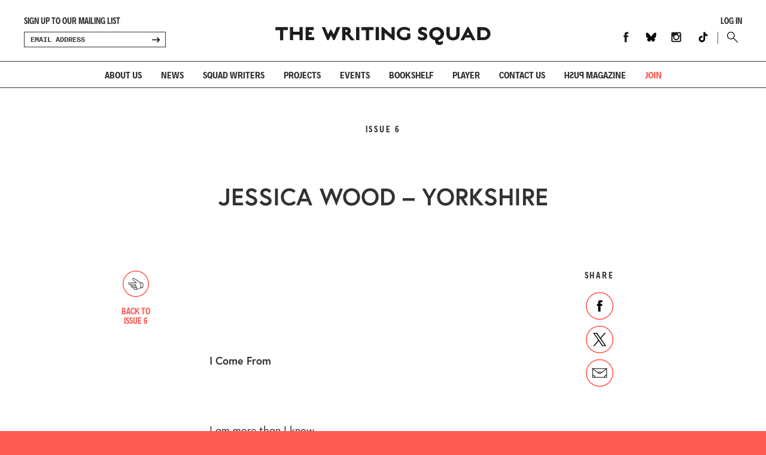

--- FILE ---
content_type: image/svg+xml
request_url: https://www.writingsquad.com/wp-content/themes/WritingSquad/images/iconEmail.svg
body_size: 918
content:
<?xml version="1.0" encoding="utf-8"?>
<!-- Generator: Adobe Illustrator 18.1.0, SVG Export Plug-In . SVG Version: 6.00 Build 0)  -->
<!DOCTYPE svg PUBLIC "-//W3C//DTD SVG 1.1//EN" "http://www.w3.org/Graphics/SVG/1.1/DTD/svg11.dtd">
<svg version="1.1" id="Layer_1" xmlns="http://www.w3.org/2000/svg" xmlns:xlink="http://www.w3.org/1999/xlink" x="0px" y="0px"
	 width="200px" height="200px" viewBox="0 0 200 200" enable-background="new 0 0 200 200" xml:space="preserve">
<g>
	<path fill="#FF564D" d="M100,200C44.9,200,0,155.1,0,100C0,44.9,44.9,0,100,0c55.1,0,100,44.9,100,100C200,155.1,155.1,200,100,200
		z M100,6.7C48.6,6.7,6.7,48.6,6.7,100c0,51.4,41.8,93.3,93.3,93.3c51.4,0,93.3-41.8,93.3-93.3C193.3,48.6,151.4,6.7,100,6.7z"/>
	<g>
		
			<path fill="none" stroke="#000000" stroke-width="4.4944" stroke-linecap="round" stroke-linejoin="round" stroke-miterlimit="10" d="
			M144.7,88.6"/>
		<path d="M151.5,133.9h-103c-1.2,0-2.2-1-2.2-2.2V68.4c0-1.2,1-2.2,2.2-2.2h103c1.2,0,2.2,1,2.2,2.2v63.2
			C153.8,132.9,152.8,133.9,151.5,133.9z M50.7,129.4h98.5V70.6H50.7V129.4z"/>
		<path d="M100,106c-3.8,0-7.7-1.2-10.9-3.7l-42-32.2c-1-0.8-1.2-2.2-0.4-3.2c0.8-1,2.2-1.2,3.2-0.4l42,32.2
			c4.8,3.7,11.5,3.7,16.2,0l42-32.2c1-0.8,2.4-0.6,3.1,0.4c0.8,1,0.6,2.4-0.4,3.2l-42,32.2C107.7,104.8,103.8,106,100,106z"/>
		<path d="M135.4,132.5c-1.2,0-2.2-1-2.2-2.2c0-10,8.1-18.1,18.1-18.1c1.2,0,2.2,1,2.2,2.2c0,1.2-1,2.2-2.2,2.2
			c-7.5,0-13.6,6.1-13.6,13.6C137.6,131.5,136.6,132.5,135.4,132.5z"/>
		<path d="M65.6,132.5c-1.2,0-2.2-1-2.2-2.2c0-7.5-6.1-13.6-13.6-13.6c-1.2,0-2.2-1-2.2-2.2c0-1.2,1-2.2,2.2-2.2
			c10,0,18.1,8.1,18.1,18.1C67.8,131.5,66.8,132.5,65.6,132.5z"/>
		<path d="M111.2,99.9c-0.6,0-1.1-0.2-1.6-0.7c-5.3-5.3-14-5.3-19.3,0c-0.9,0.9-2.3,0.9-3.2,0s-0.9-2.3,0-3.2
			c7.1-7.1,18.6-7.1,25.7,0c0.9,0.9,0.9,2.3,0,3.2C112.4,99.7,111.8,99.9,111.2,99.9z"/>
	</g>
</g>
</svg>


--- FILE ---
content_type: image/svg+xml
request_url: https://www.writingsquad.com/wp-content/themes/WritingSquad/images/bluesky.svg
body_size: 453
content:
<svg width="200" height="200" viewBox="0 0 200 200" fill="none" xmlns="http://www.w3.org/2000/svg">
<path d="M46.3353 28.372C68.0573 44.667 91.4218 77.7064 100 95.4373C108.579 77.7077 131.942 44.6667 153.665 28.372C169.338 16.6142 194.733 7.51672 194.733 36.4655C194.733 42.247 191.416 85.0328 189.47 91.9789C182.708 116.128 158.063 122.288 136.142 118.56C174.46 125.076 184.208 146.662 163.156 168.247C123.176 209.241 105.693 157.961 101.211 144.821C100.389 142.412 100.005 141.286 99.9995 142.244C99.9938 141.286 99.6096 142.412 98.7883 144.821C94.3084 157.961 76.8256 209.243 36.8425 168.247C15.7908 146.662 25.5382 125.075 63.8569 118.56C41.9349 122.288 17.2906 116.128 10.5286 91.9789C8.58286 85.0322 5.26562 42.2463 5.26562 36.4655C5.26562 7.51672 30.6613 16.6142 46.3342 28.372H46.3353Z" fill="black"/>
</svg>


--- FILE ---
content_type: image/svg+xml
request_url: https://www.writingsquad.com/wp-content/themes/WritingSquad/images/instagram.svg
body_size: 627
content:
<?xml version="1.0" encoding="utf-8"?>
<!-- Generator: Adobe Illustrator 18.1.0, SVG Export Plug-In . SVG Version: 6.00 Build 0)  -->
<!DOCTYPE svg PUBLIC "-//W3C//DTD SVG 1.1//EN" "http://www.w3.org/Graphics/SVG/1.1/DTD/svg11.dtd">
<svg version="1.1" id="Layer_1" xmlns="http://www.w3.org/2000/svg" xmlns:xlink="http://www.w3.org/1999/xlink" x="0px" y="0px"
	 width="200px" height="200px" viewBox="0 0 200 200" enable-background="new 0 0 200 200" xml:space="preserve">
<path fill="#1D1D1B" d="M32.4,9.1h135.1c12.8,0,23.3,10.5,23.3,23.3v135.1c0,12.8-10.5,23.3-23.3,23.3H32.4
	c-12.8,0-23.3-10.5-23.3-23.3V32.4C9.1,19.6,19.6,9.1,32.4,9.1z M141.5,29.3c-4.5,0-8.2,3.7-8.2,8.2v19.6c0,4.5,3.7,8.2,8.2,8.2
	h20.5c4.5,0,8.2-3.7,8.2-8.2V37.5c0-4.5-3.7-8.2-8.2-8.2H141.5z M170.3,86h-16c1.5,5,2.3,10.2,2.3,15.6c0,30.2-25.3,54.7-56.5,54.7
	c-31.2,0-56.5-24.5-56.5-54.7c0-5.4,0.8-10.7,2.3-15.6H29.3v76.8c0,4,3.2,7.2,7.2,7.2h126.6c4,0,7.2-3.2,7.2-7.2V86z M100.2,64.2
	c-20.2,0-36.5,15.8-36.5,35.4c0,19.5,16.3,35.4,36.5,35.4c20.2,0,36.5-15.8,36.5-35.4C136.7,80.1,120.3,64.2,100.2,64.2z"/>
</svg>


--- FILE ---
content_type: image/svg+xml
request_url: https://www.writingsquad.com/wp-content/themes/WritingSquad/images/facebookRed.svg
body_size: 424
content:
<!DOCTYPE svg PUBLIC "-//W3C//DTD SVG 1.1//EN" "http://www.w3.org/Graphics/SVG/1.1/DTD/svg11.dtd">
<svg version="1.1" id="Layer_1" xmlns="http://www.w3.org/2000/svg" xmlns:xlink="http://www.w3.org/1999/xlink" x="0px" y="0px"
	 width="200px" height="200px" viewBox="0 0 200 200" enable-background="new 0 0 200 200" xml:space="preserve">
<path id="Facebook_1_" fill="#fc5c53" d="M75.2,42.5c0,4.7,0,25.8,0,25.8H56.2v31.6h18.9v93.8H114V99.9h26.1c0,0,2.4-15.1,3.6-31.7
	c-3.4,0-29.6,0-29.6,0s0-18.4,0-21.6c0-3.2,4.2-7.6,8.4-7.6c4.2,0,13,0,21.2,0c0-4.3,0-19.2,0-32.9c-10.9,0-23.3,0-28.8,0
	C74.2,6.2,75.2,37.8,75.2,42.5z"/>
</svg>
